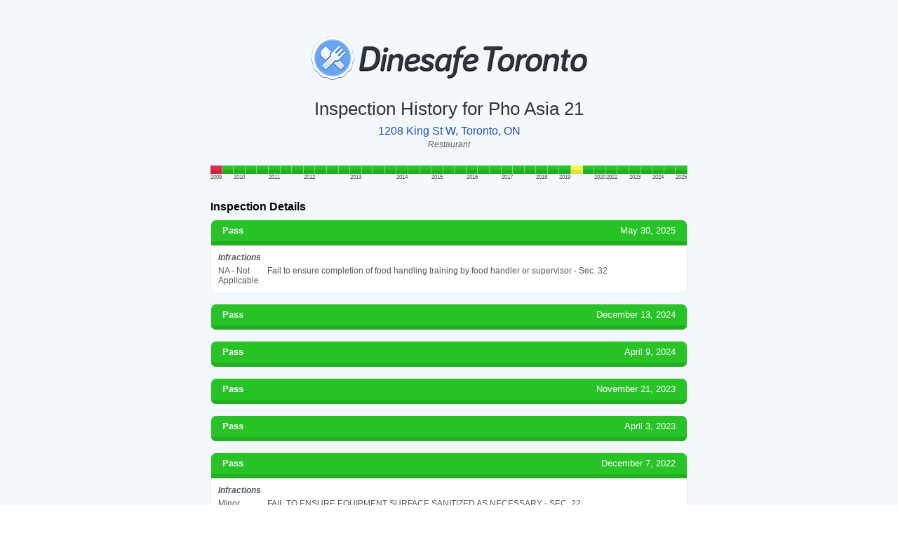

--- FILE ---
content_type: text/html; charset=utf-8
request_url: https://dinesafe.to/app/place/10239236/pho-asia-21
body_size: 3667
content:
<!DOCTYPE html>
<!--[if lt IE 7]>      <html class="no-js lt-ie9 lt-ie8 lt-ie7"> <![endif]-->
<!--[if IE 7]>         <html class="no-js lt-ie9 lt-ie8"> <![endif]-->
<!--[if IE 8]>         <html class="no-js lt-ie9"> <![endif]-->
<!--[if gt IE 8]><!--> <html class="no-js"> <!--<![endif]-->
  <head>
    <meta charset="utf-8">
    <meta http-equiv="X-UA-Compatible" content="IE=edge,chrome=1">
    <title>Pho Asia 21, 1208 King St W, Toronto, ON - Dinesafe Results</title>
    <meta name="description" content="">

    <meta content="width=device-width, initial-scale=1, maximum-scale=1, user-scalable=no" name="viewport">
    <meta content="black" name="apple-mobile-web-app-status-bar-style">

    
      <meta property="og:title" content="Dinesafe results for Pho Asia 21"/>
      <meta property="og:description" content="This establishment has 41 total inspections. Visit link to view full history, and see if this place has passed all inspections."/>
      <meta property="og:image" content="http://dinesafe.to/assets/logos/dinesafe-128-square.png"/>
      <meta property="og:type" content="website"/>
      <meta property="fb:admins" content="122611956"/>
    
    <meta name="apple-itunes-app" content="app-id=602002198">

    <link rel="stylesheet" href="/assets/landing/normalize.min-c088ab9b5b3b5d94411975c45d41ea5210c9d3d1a545786fdfd9590dd52da70e.css" />
    <link rel="stylesheet" href="/assets/landing/main-358291becf0663106be2a4042aab59b646863475f9e23ecb708340f1ad468eca.css" />
    <link rel="stylesheet" href="/assets/landing/flexslider-dae674e20293a990f617bebea47fe7a66501c8364e8d2d534e54ff13eca4e0d8.css" />
    <script src="/assets/landing/vendor/modernizr-2.6.1-respond-1.1.0.min-7c15f30983ef1cb2b6b4ae14656d9c15b09937d4b4586a4133d7ebe3c3871d75.js"></script>

    <!-- Fathom -->
    <script src="https://cdn.usefathom.com/script.js" data-site="RGTRCLTL" defer></script>

  </head>
  <body class="show_app establishments">
    <div id="wrap">

      <div class='header-container no-slider'>
<header class='wrapper clearfix'>
<div class='ctaColumn'>
<!-- LOGO Replace -->
<h1>Dinesafe Toronto App</h1>
<h3>Inspection History for Pho Asia 21</h3>
<div class='address'>
<a target="_blank" href="https://maps.google.ca/?q=Pho Asia 21, 1208 King St W, Toronto, ON">1208 King St W, Toronto, ON</a>
</div>
<div class='type'>
<em>Restaurant</em>
</div>
<div class='establishment-content'>
<div class='scorebar-container'>
<div class='scorebar'>
<div class='inspection closed extended' title='2009-12-09'>
<div class='box-top'></div>
<div class='box-bottom'></div>
<div class='right-line'></div>
<div class='year'>2009</div>
</div>
<div class='inspection pass extended' title='2009-12-14'>
<div class='box-top'></div>
<div class='box-bottom'></div>
<div class='right-line'></div>
</div>
<div class='inspection pass extended' title='2010-02-05'>
<div class='box-top'></div>
<div class='box-bottom'></div>
<div class='right-line'></div>
<div class='year'>2010</div>
</div>
<div class='inspection pass extended' title='2010-08-10'>
<div class='box-top'></div>
<div class='box-bottom'></div>
<div class='right-line'></div>
</div>
<div class='inspection pass extended' title='2010-11-17'>
<div class='box-top'></div>
<div class='box-bottom'></div>
<div class='right-line'></div>
</div>
<div class='inspection pass extended' title='2011-04-04'>
<div class='box-top'></div>
<div class='box-bottom'></div>
<div class='right-line'></div>
<div class='year'>2011</div>
</div>
<div class='inspection pass extended' title='2011-07-05'>
<div class='box-top'></div>
<div class='box-bottom'></div>
<div class='right-line'></div>
</div>
<div class='inspection pass extended' title='2011-11-21'>
<div class='box-top'></div>
<div class='box-bottom'></div>
<div class='right-line'></div>
</div>
<div class='inspection pass extended' title='2012-01-24'>
<div class='box-top'></div>
<div class='box-bottom'></div>
<div class='right-line'></div>
<div class='year'>2012</div>
</div>
<div class='inspection pass extended' title='2012-03-01'>
<div class='box-top'></div>
<div class='box-bottom'></div>
<div class='right-line'></div>
</div>
<div class='inspection pass extended' title='2012-07-24'>
<div class='box-top'></div>
<div class='box-bottom'></div>
<div class='right-line'></div>
</div>
<div class='inspection pass extended' title='2012-11-05'>
<div class='box-top'></div>
<div class='box-bottom'></div>
<div class='right-line'></div>
</div>
<div class='inspection pass extended' title='2013-01-08'>
<div class='box-top'></div>
<div class='box-bottom'></div>
<div class='right-line'></div>
<div class='year'>2013</div>
</div>
<div class='inspection pass extended' title='2013-07-15'>
<div class='box-top'></div>
<div class='box-bottom'></div>
<div class='right-line'></div>
</div>
<div class='inspection pass extended' title='2013-10-30'>
<div class='box-top'></div>
<div class='box-bottom'></div>
<div class='right-line'></div>
</div>
<div class='inspection pass extended' title='2013-12-30'>
<div class='box-top'></div>
<div class='box-bottom'></div>
<div class='right-line'></div>
</div>
<div class='inspection pass extended' title='2014-02-21'>
<div class='box-top'></div>
<div class='box-bottom'></div>
<div class='right-line'></div>
<div class='year'>2014</div>
</div>
<div class='inspection pass extended' title='2014-06-27'>
<div class='box-top'></div>
<div class='box-bottom'></div>
<div class='right-line'></div>
</div>
<div class='inspection pass extended' title='2014-11-26'>
<div class='box-top'></div>
<div class='box-bottom'></div>
<div class='right-line'></div>
</div>
<div class='inspection pass extended' title='2015-04-09'>
<div class='box-top'></div>
<div class='box-bottom'></div>
<div class='right-line'></div>
<div class='year'>2015</div>
</div>
<div class='inspection pass extended' title='2015-08-19'>
<div class='box-top'></div>
<div class='box-bottom'></div>
<div class='right-line'></div>
</div>
<div class='inspection pass extended' title='2015-12-11'>
<div class='box-top'></div>
<div class='box-bottom'></div>
<div class='right-line'></div>
</div>
<div class='inspection pass extended' title='2016-03-29'>
<div class='box-top'></div>
<div class='box-bottom'></div>
<div class='right-line'></div>
<div class='year'>2016</div>
</div>
<div class='inspection pass' title='2016-08-30'>
<div class='box-top'></div>
<div class='box-bottom'></div>
<div class='right-line'></div>
</div>
<div class='inspection pass' title='2016-12-07'>
<div class='box-top'></div>
<div class='box-bottom'></div>
<div class='right-line'></div>
</div>
<div class='inspection pass' title='2017-03-01'>
<div class='box-top'></div>
<div class='box-bottom'></div>
<div class='right-line'></div>
<div class='year'>2017</div>
</div>
<div class='inspection pass' title='2017-06-19'>
<div class='box-top'></div>
<div class='box-bottom'></div>
<div class='right-line'></div>
</div>
<div class='inspection pass' title='2017-11-27'>
<div class='box-top'></div>
<div class='box-bottom'></div>
<div class='right-line'></div>
</div>
<div class='inspection pass' title='2018-03-05'>
<div class='box-top'></div>
<div class='box-bottom'></div>
<div class='right-line'></div>
<div class='year'>2018</div>
</div>
<div class='inspection pass' title='2018-08-03'>
<div class='box-top'></div>
<div class='box-bottom'></div>
<div class='right-line'></div>
</div>
<div class='inspection pass' title='2019-02-28'>
<div class='box-top'></div>
<div class='box-bottom'></div>
<div class='right-line'></div>
<div class='year'>2019</div>
</div>
<div class='inspection conditional-pass' title='2019-07-11'>
<div class='box-top'></div>
<div class='box-bottom'></div>
<div class='right-line'></div>
</div>
<div class='inspection pass' title='2019-07-15'>
<div class='box-top'></div>
<div class='box-bottom'></div>
<div class='right-line'></div>
</div>
<div class='inspection pass' title='2020-03-09'>
<div class='box-top'></div>
<div class='box-bottom'></div>
<div class='right-line'></div>
<div class='year'>2020</div>
</div>
<div class='inspection pass' title='2022-05-24'>
<div class='box-top'></div>
<div class='box-bottom'></div>
<div class='right-line'></div>
<div class='year'>2022</div>
</div>
<div class='inspection pass' title='2022-12-07'>
<div class='box-top'></div>
<div class='box-bottom'></div>
<div class='right-line'></div>
</div>
<div class='inspection pass' title='2023-04-03'>
<div class='box-top'></div>
<div class='box-bottom'></div>
<div class='right-line'></div>
<div class='year'>2023</div>
</div>
<div class='inspection pass' title='2023-11-21'>
<div class='box-top'></div>
<div class='box-bottom'></div>
<div class='right-line'></div>
</div>
<div class='inspection pass' title='2024-04-09'>
<div class='box-top'></div>
<div class='box-bottom'></div>
<div class='right-line'></div>
<div class='year'>2024</div>
</div>
<div class='inspection pass' title='2024-12-13'>
<div class='box-top'></div>
<div class='box-bottom'></div>
<div class='right-line'></div>
</div>
<div class='inspection pass' title='2025-05-30'>
<div class='box-top'></div>
<div class='box-bottom'></div>
<div class='right-line'></div>
<div class='year'>2025</div>
</div>
</div>
</div>
<!-- .google-map -->
<!-- %img{:src => google_static_map_link(@establishment.latlng_dict, "240x140")} -->
<h4>Inspection Details</h4>
<div class='inspections-list'>
<div class='inspection dinesafe-card'>
<div class='inspection-heading pass'>
<div class='inspection-status'>
Pass
</div>
<div class='inspection-date'>
May 30, 2025
</div>
</div>
<div class='infractions'>
<div class='infractions-heading'>
<strong>
<em>Infractions</em>
</strong>
</div>
<div class='infraction'>
<div class='infraction-severity'>NA - Not Applicable</div>
<div class='infraction-details'>Fail to ensure completion of food handling training by food handler or supervisor - Sec. 32</div>
</div>
</div>
</div>
<div class='inspection dinesafe-card'>
<div class='inspection-heading pass'>
<div class='inspection-status'>
Pass
</div>
<div class='inspection-date'>
December 13, 2024
</div>
</div>
</div>
<div class='inspection dinesafe-card'>
<div class='inspection-heading pass'>
<div class='inspection-status'>
Pass
</div>
<div class='inspection-date'>
April  9, 2024
</div>
</div>
</div>
<div class='inspection dinesafe-card'>
<div class='inspection-heading pass'>
<div class='inspection-status'>
Pass
</div>
<div class='inspection-date'>
November 21, 2023
</div>
</div>
</div>
<div class='inspection dinesafe-card'>
<div class='inspection-heading pass'>
<div class='inspection-status'>
Pass
</div>
<div class='inspection-date'>
April  3, 2023
</div>
</div>
</div>
<div class='inspection dinesafe-card'>
<div class='inspection-heading pass'>
<div class='inspection-status'>
Pass
</div>
<div class='inspection-date'>
December  7, 2022
</div>
</div>
<div class='infractions'>
<div class='infractions-heading'>
<strong>
<em>Infractions</em>
</strong>
</div>
<div class='infraction'>
<div class='infraction-severity'>Minor</div>
<div class='infraction-details'>FAIL TO ENSURE EQUIPMENT SURFACE SANITIZED AS NECESSARY - SEC. 22</div>
</div>
</div>
</div>
<div class='inspection dinesafe-card'>
<div class='inspection-heading pass'>
<div class='inspection-status'>
Pass
</div>
<div class='inspection-date'>
May 24, 2022
</div>
</div>
<div class='infractions'>
<div class='infractions-heading'>
<strong>
<em>Infractions</em>
</strong>
</div>
<div class='infraction'>
<div class='infraction-severity'>Minor</div>
<div class='infraction-details'>FOOD PREMISE NOT MAINTAINED WITH CLEAN FLOORS IN FOOD-HANDLING ROOM - SEC. 7(1)(G)</div>
</div>
<div class='infraction'>
<div class='infraction-severity'>Minor</div>
<div class='infraction-details'>FOOD PREMISE NOT MAINTAINED WITH CLEAN CEILING IN FOOD-HANDLING ROOM - SEC. 7(1)(G)</div>
</div>
</div>
</div>
<div class='inspection dinesafe-card'>
<div class='inspection-heading pass'>
<div class='inspection-status'>
Pass
</div>
<div class='inspection-date'>
March  9, 2020
</div>
</div>
</div>
<div class='inspection dinesafe-card'>
<div class='inspection-heading pass'>
<div class='inspection-status'>
Pass
</div>
<div class='inspection-date'>
July 15, 2019
</div>
</div>
<div class='infractions'>
<div class='infractions-heading'>
<strong>
<em>Infractions</em>
</strong>
</div>
<div class='infraction'>
<div class='infraction-severity'>Minor</div>
<div class='infraction-details'>Food premise not maintained to permit sanitary maintenance of ceilings - Sec. 7(1)(d)</div>
</div>
</div>
</div>
<div class='inspection dinesafe-card'>
<div class='inspection-heading conditional-pass'>
<div class='inspection-status'>
Conditional Pass
</div>
<div class='inspection-date'>
July 11, 2019
</div>
</div>
<div class='infractions'>
<div class='infractions-heading'>
<strong>
<em>Infractions</em>
</strong>
</div>
<div class='infraction'>
<div class='infraction-severity'>Significant</div>
<div class='infraction-details'>Operate food premise - mechanical equipment not constructed to provide sufficient chemical solution rinse - Sec. 20(1)(a)(ii)(B)</div>
</div>
<div class='infraction'>
<div class='infraction-severity'>Minor</div>
<div class='infraction-details'>Operate food premise - equipment not constructed to permit maintenance in sanitary condition - Sec. 9</div>
</div>
</div>
</div>
<div class='inspection dinesafe-card'>
<div class='inspection-heading pass'>
<div class='inspection-status'>
Pass
</div>
<div class='inspection-date'>
February 28, 2019
</div>
</div>
<div class='infractions'>
<div class='infractions-heading'>
<strong>
<em>Infractions</em>
</strong>
</div>
<div class='infraction'>
<div class='infraction-severity'>Minor</div>
<div class='infraction-details'>Fail to protect against entry of pests - Sec. 13(1)</div>
</div>
</div>
</div>
<div class='inspection dinesafe-card'>
<div class='inspection-heading pass'>
<div class='inspection-status'>
Pass
</div>
<div class='inspection-date'>
August  3, 2018
</div>
</div>
<div class='infractions'>
<div class='infractions-heading'>
<strong>
<em>Infractions</em>
</strong>
</div>
<div class='infraction'>
<div class='infraction-severity'>Minor</div>
<div class='infraction-details'>FOOD PREMISE NOT MAINTAINED WITH CLEAN FLOORS IN FOOD-HANDLING ROOM - SEC. 7(1)(G)</div>
</div>
</div>
</div>
<div class='inspection dinesafe-card'>
<div class='inspection-heading pass'>
<div class='inspection-status'>
Pass
</div>
<div class='inspection-date'>
March  5, 2018
</div>
</div>
<div class='infractions'>
<div class='infractions-heading'>
<strong>
<em>Infractions</em>
</strong>
</div>
<div class='infraction'>
<div class='infraction-severity'>Minor</div>
<div class='infraction-details'>Operator fail to properly wash surfaces in rooms</div>
</div>
</div>
</div>
<div class='inspection dinesafe-card'>
<div class='inspection-heading pass'>
<div class='inspection-status'>
Pass
</div>
<div class='inspection-date'>
November 27, 2017
</div>
</div>
</div>
<div class='inspection dinesafe-card'>
<div class='inspection-heading pass'>
<div class='inspection-status'>
Pass
</div>
<div class='inspection-date'>
June 19, 2017
</div>
</div>
<div class='infractions'>
<div class='infractions-heading'>
<strong>
<em>Infractions</em>
</strong>
</div>
<div class='infraction'>
<div class='infraction-severity'>Minor</div>
<div class='infraction-details'>Operator fail to properly wash surfaces in rooms</div>
</div>
</div>
</div>
<div class='inspection dinesafe-card'>
<div class='inspection-heading pass'>
<div class='inspection-status'>
Pass
</div>
<div class='inspection-date'>
March  1, 2017
</div>
</div>
<div class='infractions'>
<div class='infractions-heading'>
<strong>
<em>Infractions</em>
</strong>
</div>
<div class='infraction'>
<div class='infraction-severity'>Minor</div>
<div class='infraction-details'>Operator fail to properly maintain rooms</div>
</div>
<div class='infraction'>
<div class='infraction-severity'>Minor</div>
<div class='infraction-details'>Operator fail to properly wash equipment</div>
</div>
</div>
</div>
<div class='inspection dinesafe-card'>
<div class='inspection-heading pass'>
<div class='inspection-status'>
Pass
</div>
<div class='inspection-date'>
December  7, 2016
</div>
</div>
<div class='infractions'>
<div class='infractions-heading'>
<strong>
<em>Infractions</em>
</strong>
</div>
<div class='infraction'>
<div class='infraction-severity'>Significant</div>
<div class='infraction-details'>FAIL TO USE UTENSILS TO AVOID HAND CONTACT WITH FOOD O. REG  562/90 SEC. 24</div>
</div>
</div>
</div>
<div class='inspection dinesafe-card'>
<div class='inspection-heading pass'>
<div class='inspection-status'>
Pass
</div>
<div class='inspection-date'>
August 30, 2016
</div>
</div>
</div>
<div class='inspection dinesafe-card'>
<div class='inspection-heading pass'>
<div class='inspection-status'>
Pass
</div>
<div class='inspection-date'>
March 29, 2016
</div>
</div>
<div class='infractions'>
<div class='infractions-heading'>
<strong>
<em>Infractions</em>
</strong>
</div>
<div class='infraction'>
<div class='infraction-severity'>Minor</div>
<div class='infraction-details'>Operator fail to properly maintain equipment(NON-FOOD)</div>
</div>
</div>
</div>
<div class='inspection dinesafe-card'>
<div class='inspection-heading pass'>
<div class='inspection-status'>
Pass
</div>
<div class='inspection-date'>
December 11, 2015
</div>
</div>
<div class='infractions'>
<div class='infractions-heading'>
<strong>
<em>Infractions</em>
</strong>
</div>
<div class='infraction'>
<div class='infraction-severity'>Minor</div>
<div class='infraction-details'>Operator fail to properly wash equipment</div>
</div>
<div class='infraction'>
<div class='infraction-severity'>Minor</div>
<div class='infraction-details'>Operator fail to properly wash surfaces in rooms</div>
</div>
</div>
</div>
<div class='inspection dinesafe-card'>
<div class='inspection-heading pass'>
<div class='inspection-status'>
Pass
</div>
<div class='inspection-date'>
August 19, 2015
</div>
</div>
<div class='infractions'>
<div class='infractions-heading'>
<strong>
<em>Infractions</em>
</strong>
</div>
<div class='infraction'>
<div class='infraction-severity'>Minor</div>
<div class='infraction-details'>Operator fail to properly maintain equipment(NON-FOOD)</div>
</div>
<div class='infraction'>
<div class='infraction-severity'>Minor</div>
<div class='infraction-details'>Operator fail to properly wash surfaces in rooms</div>
</div>
</div>
</div>
<div class='inspection dinesafe-card'>
<div class='inspection-heading pass'>
<div class='inspection-status'>
Pass
</div>
<div class='inspection-date'>
April  9, 2015
</div>
</div>
<div class='infractions'>
<div class='infractions-heading'>
<strong>
<em>Infractions</em>
</strong>
</div>
<div class='infraction'>
<div class='infraction-severity'>Significant</div>
<div class='infraction-details'>OPERATOR FAIL TO ENSURE COVER WILL PREVENT CONTAMINATION OR ADULTERATION O. REG  562/90 SEC. 59(C)(II)</div>
</div>
<div class='infraction'>
<div class='infraction-severity'>Significant</div>
<div class='infraction-details'>Operator fail to use proper procedure(s) to ensure food safety</div>
</div>
<div class='infraction'>
<div class='infraction-severity'>Minor</div>
<div class='infraction-details'>Operator fail to properly wash equipment</div>
</div>
<div class='infraction'>
<div class='infraction-severity'>Minor</div>
<div class='infraction-details'>Operator fail to properly wash surfaces in rooms</div>
</div>
</div>
</div>
<div class='inspection dinesafe-card'>
<div class='inspection-heading pass'>
<div class='inspection-status'>
Pass
</div>
<div class='inspection-date'>
November 26, 2014
</div>
</div>
<div class='infractions'>
<div class='infractions-heading'>
<strong>
<em>Infractions</em>
</strong>
</div>
<div class='infraction'>
<div class='infraction-severity'>Minor</div>
<div class='infraction-details'>Operator fail to properly wash surfaces in rooms</div>
</div>
</div>
</div>
<div class='inspection dinesafe-card'>
<div class='inspection-heading pass'>
<div class='inspection-status'>
Pass
</div>
<div class='inspection-date'>
June 27, 2014
</div>
</div>
</div>
<div class='inspection dinesafe-card'>
<div class='inspection-heading pass'>
<div class='inspection-status'>
Pass
</div>
<div class='inspection-date'>
February 21, 2014
</div>
</div>
<div class='infractions'>
<div class='infractions-heading'>
<strong>
<em>Infractions</em>
</strong>
</div>
<div class='infraction'>
<div class='infraction-severity'>Minor</div>
<div class='infraction-details'>Operator fail to properly maintain equipment(NON-FOOD)</div>
</div>
<div class='infraction'>
<div class='infraction-severity'>Minor</div>
<div class='infraction-details'>Operator fail to properly wash surfaces in rooms</div>
</div>
</div>
</div>
<div class='inspection dinesafe-card'>
<div class='inspection-heading pass'>
<div class='inspection-status'>
Pass
</div>
<div class='inspection-date'>
December 30, 2013
</div>
</div>
</div>
<div class='inspection dinesafe-card'>
<div class='inspection-heading pass'>
<div class='inspection-status'>
Pass
</div>
<div class='inspection-date'>
October 30, 2013
</div>
</div>
</div>
<div class='inspection dinesafe-card'>
<div class='inspection-heading pass'>
<div class='inspection-status'>
Pass
</div>
<div class='inspection-date'>
July 15, 2013
</div>
</div>
</div>
<div class='inspection dinesafe-card'>
<div class='inspection-heading pass'>
<div class='inspection-status'>
Pass
</div>
<div class='inspection-date'>
January  8, 2013
</div>
</div>
</div>
<div class='inspection dinesafe-card'>
<div class='inspection-heading pass'>
<div class='inspection-status'>
Pass
</div>
<div class='inspection-date'>
November  5, 2012
</div>
</div>
</div>
<div class='inspection dinesafe-card'>
<div class='inspection-heading pass'>
<div class='inspection-status'>
Pass
</div>
<div class='inspection-date'>
July 24, 2012
</div>
</div>
</div>
<div class='inspection dinesafe-card'>
<div class='inspection-heading pass'>
<div class='inspection-status'>
Pass
</div>
<div class='inspection-date'>
March  1, 2012
</div>
</div>
</div>
<div class='inspection dinesafe-card'>
<div class='inspection-heading pass'>
<div class='inspection-status'>
Pass
</div>
<div class='inspection-date'>
January 24, 2012
</div>
</div>
</div>
<div class='inspection dinesafe-card'>
<div class='inspection-heading pass'>
<div class='inspection-status'>
Pass
</div>
<div class='inspection-date'>
November 21, 2011
</div>
</div>
</div>
<div class='inspection dinesafe-card'>
<div class='inspection-heading pass'>
<div class='inspection-status'>
Pass
</div>
<div class='inspection-date'>
July  5, 2011
</div>
</div>
</div>
<div class='inspection dinesafe-card'>
<div class='inspection-heading pass'>
<div class='inspection-status'>
Pass
</div>
<div class='inspection-date'>
April  4, 2011
</div>
</div>
</div>
<div class='inspection dinesafe-card'>
<div class='inspection-heading pass'>
<div class='inspection-status'>
Pass
</div>
<div class='inspection-date'>
November 17, 2010
</div>
</div>
</div>
<div class='inspection dinesafe-card'>
<div class='inspection-heading pass'>
<div class='inspection-status'>
Pass
</div>
<div class='inspection-date'>
August 10, 2010
</div>
</div>
</div>
<div class='inspection dinesafe-card'>
<div class='inspection-heading pass'>
<div class='inspection-status'>
Pass
</div>
<div class='inspection-date'>
February  5, 2010
</div>
</div>
</div>
<div class='inspection dinesafe-card'>
<div class='inspection-heading pass'>
<div class='inspection-status'>
Pass
</div>
<div class='inspection-date'>
December 14, 2009
</div>
</div>
</div>
<div class='inspection dinesafe-card'>
<div class='inspection-heading closed'>
<div class='inspection-status'>
Closed
</div>
<div class='inspection-date'>
December  9, 2009
</div>
</div>
<div class='infractions'>
<div class='infractions-heading'>
<strong>
<em>Infractions</em>
</strong>
</div>
<div class='infraction'>
<div class='infraction-severity'>Crucial</div>
<div class='infraction-details'>Operator fail to maintain hazardous foods at 60C (140F) or hotter</div>
</div>
<div class='infraction'>
<div class='infraction-severity'>Crucial</div>
<div class='infraction-details'>Fail to protect food from contamination or adulteration O. Reg  562/90 Sec. 26</div>
</div>
<div class='infraction'>
<div class='infraction-severity'>Crucial</div>
<div class='infraction-details'>Operator fail to prevent an insect infestation</div>
</div>
<div class='infraction'>
<div class='infraction-severity'>Significant</div>
<div class='infraction-details'>Operator fail to properly maintain mechanical washer</div>
</div>
<div class='infraction'>
<div class='infraction-severity'>Significant</div>
<div class='infraction-details'>Operator fail to provide adequate pest control</div>
</div>
<div class='infraction'>
<div class='infraction-severity'>Minor</div>
<div class='infraction-details'>Operator fail to properly maintain equipment(NON-FOOD)</div>
</div>
<div class='infraction'>
<div class='infraction-severity'>Minor</div>
<div class='infraction-details'>Operator fail to properly maintain rooms</div>
</div>
<div class='infraction'>
<div class='infraction-severity'>Minor</div>
<div class='infraction-details'>Food handler fail to wear headgear</div>
</div>
</div>
</div>
</div>
</div>
<hr>
<p>
Dinesafe App available on iOS!
View restaurant health inspections on the go.
<br>
Browse nearby establishments,
or search for your faves. View inspection history up to 13+ years.
</p>
<ul class='app-store clearfix'>
<li>
<a href='https://apps.apple.com/ca/app/dinesafe-toronto/id602002198?platform=iphone' onclick='window.fathom &amp;&amp; window.fathom.trackGoal(&#39;8NP740OM&#39;, 0);;return true;' target='_blank'>
<img alt="Download App" src="/assets/landing/appStore_Btn@2x-3b7835c168db64a779409a99bb230aca32341e260ca7f82daac9f68ce7519316.png" />
</a>
</li>
</ul>
<div class='iphone-frame'>
<div class='iphone-screen'>
<div class='establishment-wrap'>
<div class='name'>Pho Asia 21</div>
<div class='scorebar'>
<div class='inspection pass'>
<div class='box-top'></div>
<div class='box-bottom'></div>
<div class='right-line'></div>
<div class='year'>2019</div>
</div>
<div class='inspection conditional-pass'>
<div class='box-top'></div>
<div class='box-bottom'></div>
<div class='right-line'></div>
</div>
<div class='inspection pass'>
<div class='box-top'></div>
<div class='box-bottom'></div>
<div class='right-line'></div>
</div>
<div class='inspection pass'>
<div class='box-top'></div>
<div class='box-bottom'></div>
<div class='right-line'></div>
<div class='year'>2020</div>
</div>
<div class='inspection pass'>
<div class='box-top'></div>
<div class='box-bottom'></div>
<div class='right-line'></div>
<div class='year'>2022</div>
</div>
<div class='inspection pass'>
<div class='box-top'></div>
<div class='box-bottom'></div>
<div class='right-line'></div>
</div>
<div class='inspection pass'>
<div class='box-top'></div>
<div class='box-bottom'></div>
<div class='right-line'></div>
<div class='year'>2023</div>
</div>
<div class='inspection pass'>
<div class='box-top'></div>
<div class='box-bottom'></div>
<div class='right-line'></div>
</div>
<div class='inspection pass'>
<div class='box-top'></div>
<div class='box-bottom'></div>
<div class='right-line'></div>
<div class='year'>2024</div>
</div>
<div class='inspection pass'>
<div class='box-top'></div>
<div class='box-bottom'></div>
<div class='right-line'></div>
</div>
<div class='inspection pass'>
<div class='box-top'></div>
<div class='box-bottom'></div>
<div class='right-line'></div>
<div class='year'>2025</div>
</div>
</div>
<div class='address'>1208 King St W</div>
<div class='type'>Restaurant</div>
</div>
<div class='google-map'>
<img src='http://maps.googleapis.com/maps/api/staticmap?center=43.63895,-79.4278&amp;markers=color:red%7C43.63895,-79.4278&amp;scale=2&amp;zoom=15&amp;size=240x140&amp;key=AIzaSyDD7BddFHk8BigrlpoMq0R4qXJOn2yyYHo&amp;sensor=true'>
</div>
<div class='inspections-summary'>
<strong>Inspections Summary</strong>
<ul>
<li>Pass: 39</li>
<li>Conditional Pass: 1</li>
<li>Closed: 1</li>
<li>Total: 41 inspections</li>
</ul>
</div>
</div>
</div>
<ul class='app-store clearfix'>
<li>
<a href='https://apps.apple.com/ca/app/dinesafe-toronto/id602002198?platform=iphone' onclick='window.fathom &amp;&amp; window.fathom.trackGoal(&#39;8NP740OM&#39;, 0);;return true;' target='_blank'>
<img alt="Download App" src="/assets/landing/appStore_Btn@2x-3b7835c168db64a779409a99bb230aca32341e260ca7f82daac9f68ce7519316.png" />
</a>
</li>
</ul>
</div>
</header>
</div>


      <!-- START FOOTER  -->
      <div class="footer-container">
          <footer class="wrapper clearfix">

            <!-- LOGO Replace -->
            <h1>Dinesafe Toronto App</h1>

            <!-- INSERT Footer Links // Insert Desired menu items  -->
            <ul>
                <li><a target="_blank" onclick="window.fathom && window.fathom.trackGoal('8NP740OM', 0);;return true;" href="https://apps.apple.com/ca/app/dinesafe-toronto/id602002198?platform=iphone">View on App Store</a></li>
                <li><a href="/app/contact">Contact/Support</a></li>
                <li><a target="_blank" href="http://twitter.com/DinesafeTO">@DinesafeTO</a></li>
                <li><a target="_blank" href="https://www.facebook.com/DinesafeTO">fb.com/DinesafeTO</a></li>
                <li><a target="_blank" href="http://eepurl.com/vJgzb">Subscribe</a></li>
                <li><a href="/app/privacy">Privacy</a></li>
                <li><a href="/app/press">Press</a></li>
                <li><a href="/app/about">About</a></li>
            </ul>

          <!-- END FOOTER -->
          </footer>
        </div>
    </div>

    <!-- LOAD SCRIPTS -->
    <script src="//ajax.googleapis.com/ajax/libs/jquery/1.8.0/jquery.min.js"></script>
    <script>window.jQuery || document.write('<script src="/assets/landing/vendor/jquery-1.8.0.min.js"><\/script>')</script>
    <script src="/assets/landing/retina-157c20f7d284962d3491f9523731f7f21b8e56fcebd5d2c51ecb49670009ff5d.js"></script>
    <script src="/assets/landing/jquery.flexslider-min-ba65f9b46f5ba039c8a7faa946e6fdb018b58f7e2633a822bbeb8861e712c607.js" defer="defer"></script>
    <script src="/assets/landing/main-14d3d41231b33c0d22ae154a59aba3e5cebdbcc55f9bb1c39b074bae25f5d7bc.js"></script>

  </body>
</html>
